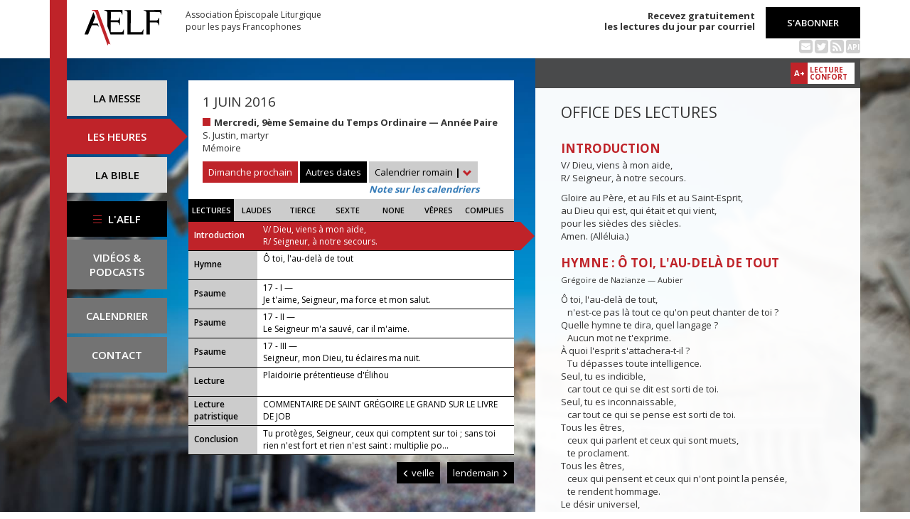

--- FILE ---
content_type: text/html; charset=UTF-8
request_url: https://www.aelf.org/2016-06-01/romain/lectures
body_size: 10253
content:
<!DOCTYPE HTML>
<html lang="fr-FR">
    <head>
        <meta charset="UTF-8" />
        <meta name="viewport" content="width=device-width, initial-scale=1, maximum-scale=1" />
        <meta name="description" content="Office des lectures du 1 juin 2016 pour la zone « Calendrier romain » sur le site de l'Association Épiscopale Liturgique pour les pays Francophones." />
        <meta name="keywords" content="AELF, liturgie, catholique, rite, romain, laudes, tierce, sexte, none, vêpres, complies, office des lectures, évangile, traduction française, messe, Noël, Pâques, Pentecôte, Toussaint, Vierge, saints, apôtres, martyrs" />
                <title>AELF — Office des lectures — 1 juin 2016</title>
        <link rel="icon" type="image/x-icon" href="/favicon.ico" />
        <link href="https://fonts.googleapis.com/css?family=Open+Sans:300,400,600,700" rel="stylesheet" />

                                            <link rel="canonical" href="https://www.aelf.org/2016-06-01/romain/lectures" />
        
        <meta property="og:site_name" content="AELF" />
        <meta property="og:description" content="Le site de l'Association épiscopale liturgique pour les pays francophones est le fournisseur officiel des textes en français pour la liturgie catholique." />
        <meta property="og:locale" content="fr_FR" />
        <meta property="og:type" content="article" />
        <meta property="og:url" content="https://aelf.org/2016-06-01/romain/lectures" />
        <meta property="og:title" content="AELF — Office des lectures — 1 juin 2016" />
        <meta property="og:image" content="https://www.aelf.org/images/logo-big.png" />
                    <meta property="og:article:published_time" content="2017-01-19T09:52:21+01:00" />
            <meta property="og:article:modified_time" content="2017-01-19T09:52:21+01:00" />
                <!-- Google Tag Manager -->
        <script>(function(w,d,s,l,i){w[l]=w[l]||[];w[l].push({'gtm.start':
                    new Date().getTime(),event:'gtm.js'});var f=d.getElementsByTagName(s)[0],
                j=d.createElement(s),dl=l!='dataLayer'?'&l='+l:'';j.async=true;j.src=
                'https://www.googletagmanager.com/gtm.js?id='+i+dl;f.parentNode.insertBefore(j,f);
            })(window,document,'script','dataLayer','GTM-PKTWLD');</script>
        <!-- End Google Tag Manager -->
        <link rel="stylesheet" href="/build/front.129159f4.css">
            </head>
        
    
    <body class="front_offices easter-background">
    <!-- Google Tag Manager (noscript) -->
    <noscript><iframe src="https://www.googletagmanager.com/ns.html?id=GTM-PKTWLD"
                      height="0" width="0" style="display:none;visibility:hidden"></iframe></noscript>
    <!-- End Google Tag Manager (noscript) -->
                                                        <div class="menu-secondary-mobile">
                <ul>
                    <li class="menu-aelf">
                        <a href="/page/les-missions-de-laelf" class="" title="Accéder aux contenus de l'AELF">
                            L'AELF
                        </a>
                    </li>
                    <li>
                        <a href="/abonnement" title="Accéder à la page d'abonnement">
                            S'abonner
                        </a>
                    </li>
                    <li>
                        <a href="/calendrier/romain/2016/06" class="" title="Accéder au calendrier">Calendrier</a>
                    </li>
                    <li>
                        <a href="/contact" class="" title="Accéder à la page de contact">Contact</a>
                    </li>
                </ul>
                <button class="btn btn-default">
                    <div class="span-img">
                        <span></span>
                        <span></span>
                        <span></span>
                    </div>
                </button>
            </div>
            <header id="header_background">
                <div class="container">
                    <div id="header">
                        <div class="row">
                            <div class="col-sm-7 col-md-6">
                                <a href="/" title="Accéder à la page d'accueil"><img src="/images/logo-aelf-2016.svg" alt="Logo de l'AELF" /></a>
                                <h2>Association Épiscopale Liturgique<br class="only-desktop only-tablet"/> pour les pays Francophones</h2>
                            </div>
                            <div class="col-sm-5 col-md-6 text-right">
                                <p class="bold">Recevez gratuitement<br> les lectures du jour par courriel</p>
                                <a href="/abonnement" class="btn btn-default btn-aelf" title="Accéder à la page d'abonnement">S'abonner</a>
                                <br />
                                <div class="social links hidden-xs">
                                    <a href="/abonnement" class="text-black mailing" title="Accéder à la page d'abonnement" style="color: rgba(0, 0, 0, 0.2)"><i class="fa fa-envelope-square"></i></a>
                                    <span itemscope itemtype="https://schema.org/Organization">
                                        <link itemprop="url" href="https://www.aelf.org" />
                                        <a href="https://twitter.com/AELF_officiel" itemprop="sameAs" class="text-black twitter" title="Twitter" style="color: rgba(0, 0, 0, 0.2)" target="_blank"><i class="fa fa-twitter-square"></i></a>
                                    </span>
                                    <a href="//rss.aelf.org/" class="text-black rss" title="Accéder à la création et gestion des flux RSS" style="color: rgba(0, 0, 0, 0.2)"><i class="fa fa-rss-square"></i></a>
                                    <a href="//api.aelf.org/" class="text-black api" title="Accéder à la documentation de l'API">API</a>
                                </div>
                            </div>
                        </div>
                    </div>
                </div>
            </header>
            <ul id="menu-mobile" class="clearfix">
                <li>
                    <a href="/2016-06-01/romain/messe" class="" title="Accéder aux messes">La messe</a>
                </li>
                <li>
                    <a href="/2016-06-01/romain/lectures" class="active" title="Accéder à la liturgie des heures">Les heures</a>
                </li>
                <li>
                    <a href="/bible" class="" title="Accéder à la Bible">La Bible</a>
                </li>
            </ul>

            <div class="container" id="content">
                <div class="row">
                    <div class="col-sm-3 col-md-2">
                        <div class="sidebar-nav" id="menu">
                            <div class="navbar navbar-default" role="navigation">
                                <ul class="nav navbar-nav" id="sidenav01">
                                    <li><a href="/2016-06-01/romain/messe" class="" title="Accéder aux messes">La messe</a></li>
                                    <li><a href="/2016-06-01/romain/lectures" class="active" title="Accéder aux heures">Les heures</a></li>
                                    <li><a href="/bible" class="" title="Accéder à la Bible">La Bible</a></li>
                                    <li id="menu-aelf">
                                        <a href="/page/les-missions-de-laelf" class="" title="Accéder à la page AELF">
                                            <div class="span-img">
                                                <span></span>
                                                <span></span>
                                                <span></span>
                                            </div>
                                            L'AELF
                                        </a>
                                    </li>
                                    <li id="menu-podcast"><a href="/page/videos" title="Accéder à la page de vidéos">Vidéos &amp;<br> podcasts</a></li>
                                    <li id="menu-calendrier"><a href="/calendrier/romain/2016/06" class="" title="Accéder au calendrier">Calendrier</a></li>
                                    <li id="menu-contact"><a href="/contact" class="" title="Accéder à la page de contact">Contact</a></li>
                                </ul>
                            </div>
                        </div>
                    </div>
                                                                                        <div class="col-sm-9 col-md-5">
        <div class="block-summary" id="middle-col">
                            <div class="heading-day">
                        <h4 class="date">1 juin 2016</h4>
    <p class="m-b-0">
                                            <span class="span-color color-rouge" title="Couleur liturgique : rouge"></span>
                        <strong>Mercredi, 9ème Semaine du Temps Ordinaire — Année Paire</strong><br />
                                        S. Justin, martyr<br />
                                        Mémoire
            </p>
                                            <a href="/2026-01-25/romain/messe" class="btn btn-default btn-aelf btn-red m-t-10">Dimanche prochain</a>
                                        <div class="aelf-date-picker m-t-10">
                        <div id="myDatePicker"></div>
                        <a href="#" class="btn btn-default btn-aelf myDatePicker" id="myDatePickerButton">Autres dates</a>
                    </div>
                    <div class="m-t-10 inline-block">
                        <div class="dropdown">
                            <a href="#" class="dropdown-toggle" id="drop6" data-toggle="dropdown" role="button" aria-haspopup="true" aria-expanded="false"> Calendrier romain <span class="bold">|</span> <span class="glyphicon glyphicon-chevron-down" aria-hidden="true"></span> </a>
                            <ul class="dropdown-menu" id="menu3" aria-labelledby="drop6">
                                                                                                            <li><a href="/2016-06-01/afrique/lectures">Afrique du Nord</a></li>
                                                                                                                                                <li><a href="/2016-06-01/belgique/lectures">Belgique</a></li>
                                                                                                                                                <li><a href="/2016-06-01/canada/lectures">Canada</a></li>
                                                                                                                                                <li><a href="/2016-06-01/france/lectures">France</a></li>
                                                                                                                                                <li><a href="/2016-06-01/luxembourg/lectures">Luxembourg</a></li>
                                                                                                                                                                                                                    <li><a href="/2016-06-01/suisse/lectures">Suisse</a></li>
                                                                                                                                                <li><a href="/2016-06-01/monaco/lectures">Monaco</a></li>
                                                                                                </ul>
                        </div><br/>
                        <a href="javascript:aboutCalendars()" class="about-calendars">Note sur les calendriers</a>
                    </div>
                    <div class="block-buttons-navigation only-tablet m-t-10">
                                                    <a href="/2016-05-31/romain/lectures" title="Accéder aux offices de la veille" class="btn btn-default btn-aelf" style="margin-right: 3px;"><span class="glyphicon glyphicon-menu-left" aria-hidden="true"></span>&nbsp;veille</a>
                                                                            <a href="/2016-06-02/romain/lectures" title="Accéder aux offices du lendemain" class="btn btn-default btn-aelf">lendemain&nbsp;<span class="glyphicon glyphicon-menu-right" aria-hidden="true"></span></a>
                                            </div>
                </div>
                <div class="heading-day-mobile">
                    <div class="aelf-date-picker">
                        <div id="myDatePickerMobile"></div>
                        <a href="#" class="btn btn-default btn-aelf myDatePicker" id="myDatePickerButtonMobile"><div class="pull-right"><span class="bold">|</span> <span class="glyphicon glyphicon-chevron-down" aria-hidden="true"></span></div><span class="light">Le</span> 1 juin 2016</a>
                    </div>
                    <div class="dropdown hours-dropdown">
                        <button id="dLabel" type="button" data-toggle="dropdown" aria-haspopup="true" aria-expanded="false"><div class="pull-right"><span class="bold">|</span> <span class="glyphicon glyphicon-chevron-down" aria-hidden="true"></span></div>Office des lectures</button>
                        <ul class="dropdown-menu" aria-labelledby="dLabel">
                            <li>
                                <a href="/2016-06-01/romain/lectures" title="Accéder à l'office des lectures">Lectures</a>
                            </li>
                            <li>
                                <a href="/2016-06-01/romain/laudes" title="Accéder à l'office des laudes">Laudes</a>
                            </li>
                            <li>
                                <a href="/2016-06-01/romain/tierce" title="Accéder à l'office de tierce">Tierce</a>
                            </li>
                            <li>
                                <a href="/2016-06-01/romain/sexte" title="Accéder à l'office de sexte">Sexte</a>
                            </li>
                            <li>
                                <a href="/2016-06-01/romain/none" title="Accéder à l'office de none">None</a>
                            </li>
                            <li>
                                <a href="/2016-06-01/romain/vepres" title="Accéder à l'office des vêpres">Vêpres</a>
                            </li>
                            <li>
                                <a href="/2016-06-01/romain/complies" title="Accéder à l'office des complies">Complies</a>
                            </li>
                        </ul>
                    </div>
                </div>
                        <ul class="hours-menu">
                <li>                        <span>Lectures</span>
                                    </li>
                <li>                        <a href="/2016-06-01/romain/laudes" title="Accéder à l'office des laudes">Laudes</a>
                                    </li>
                <li>                        <a href="/2016-06-01/romain/tierce" title="Accéder à l'office de tierce">Tierce</a>
                                    </li>
                <li>                        <a href="/2016-06-01/romain/sexte" title="Accéder à l'office de sexte">Sexte</a>
                                    </li>
                <li>                        <a href="/2016-06-01/romain/none" title="Accéder à l'office de none">None</a>
                                    </li>
                <li>                        <a href="/2016-06-01/romain/vepres" title="Accéder à l'office des vêpres">Vêpres</a>
                                    </li>
                <li>                        <a href="/2016-06-01/romain/complies" title="Accéder à l'office des complies">Complies</a>
                                    </li>
            </ul>
                            
    <ul class="blocks readings hours">
        <li>
            <a class="lecture_link clearfix" href="#office_introduction" title="Accéder à la lecture">
                <span class="subhead single-line">Introduction</span>
                <span class="title"><p>V/ Dieu, viens à mon aide,
        <br />R/ Seigneur, à notre secours.</p>...</span>
            </a>
        </li>
                    <li>
                <a class="lecture_link clearfix" href="#office_hymne" title="Accéder à la lecture">
                    <span class="subhead single-line">Hymne</span>
                    <span class="title">Ô toi, l'au-delà de tout</span>
                </a>
            </li>
                            <li>
                <a class="lecture_link clearfix" href="#office_psaume1" title="Accéder à la lecture">
                    <span class="subhead single-line">Psaume</span>
                    <span class="title">17 - I — <p>Je t'aime, Seigneur, ma force et mon salut.</p></span>
                </a>
            </li>
                            <li>
                <a class="lecture_link clearfix" href="#office_psaume2" title="Accéder à la lecture">
                    <span class="subhead single-line">Psaume</span>
                    <span class="title">17 - II — <p>Le Seigneur m'a sauvé, car il m'aime.</p></span>
                </a>
            </li>
                            <li>
                <a class="lecture_link clearfix" href="#office_psaume3" title="Accéder à la lecture">
                    <span class="subhead single-line">Psaume</span>
                    <span class="title">17 - III — <p>Seigneur, mon Dieu, tu éclaires ma nuit.</p></span>
                </a>
            </li>
                <li>
            <a class="lecture_link clearfix" href="#office_lecture" title="Accéder à la lecture">
                <span class="subhead single-line">Lecture</span>
                <span class="title">Plaidoirie prétentieuse d'Élihou</span>
            </a>
        </li>
        <li>
            <a class="lecture_link clearfix" href="#office_lecture_patristique" title="Accéder à la lecture">
                <span class="subhead">Lecture patristique</span>
                <span class="title">COMMENTAIRE DE SAINT GRÉGOIRE LE GRAND SUR LE LIVRE DE JOB</span>
            </a>
        </li>
        <li>
            <a class="lecture_link clearfix" href="#office_conclusion" title="Accéder à la lecture">
                <span class="subhead single-line">Conclusion</span>
                <span class="title">Tu protèges, Seigneur, ceux qui comptent sur toi ; sans toi rien n'est fort et rien n'est saint : multiplie po...</span>
            </a>
        </li>
    </ul>                    </div>
        <div class="block-buttons-navigation pull-right">
                            <a href="/2016-05-31/romain/lectures" title="Accéder aux offices de la veille" class="btn btn-default btn-aelf"><span class="glyphicon glyphicon-menu-left" aria-hidden="true"></span>&nbsp;veille</a>
                                        <a href="/2016-06-02/romain/lectures" title="Accéder aux offices du lendemain" class="btn btn-default btn-aelf">lendemain&nbsp;<span class="glyphicon glyphicon-menu-right" aria-hidden="true"></span></a>
                    </div>
            </div>
    <div class="col-sm-9 col-md-5 container-reading">
        <div class="container-toolbar">
            <div class="toolbar"></div>
        </div>
        <div class="block-single-reading" id="right-col">
            <h1>Office des lectures</h1>
                                                
<div class="lecture" id="office_introduction">
    <h4>Introduction</h4>
    <p>V/ Dieu, viens à mon aide,
        <br />R/ Seigneur, à notre secours.</p>
        <p>Gloire au Père, et au Fils et au Saint-Esprit,
        <br/>au Dieu qui est, qui était et qui vient,
        <br/>pour les siècles des siècles.
        <br/>Amen. (Alléluia.)</p>
</div>

    
<div class="lecture" id="office_hymne">
    <h4>Hymne : Ô toi, l'au-delà de tout</h4>
    <p><small>Grégoire de Nazianze — Aubier</small></p>
    <p>Ô toi, l'au-delà de tout,<br />
   n'est-ce pas là tout ce qu'on peut chanter de toi ?<br />
Quelle hymne te dira, quel langage ?<br />
   Aucun mot ne t'exprime.<br />
À quoi l'esprit s'attachera-t-il ?<br />
   Tu dépasses toute intelligence.<br />
Seul, tu es indicible,<br />
   car tout ce qui se dit est sorti de toi.<br />
Seul, tu es inconnaissable,<br />
   car tout ce qui se pense est sorti de toi.<br />
Tous les êtres,<br />
   ceux qui parlent et ceux qui sont muets,<br />
   te proclament.<br />
Tous les êtres,<br />
   ceux qui pensent et ceux qui n'ont point la pensée,<br />
   te rendent hommage.<br />
Le désir universel,<br />
   l'universel gémissement tend vers toi.<br />
Tout ce qui est te prie,<br />
   et vers toi tout être qui pense ton univers<br />
   fait monter une hymne de silence.<br />
Tout ce qui demeure demeure par toi ;<br />
   par toi subsiste l'universel mouvement.<br />
De tous les êtres tu es la fin ;<br />
   tu es tout être, et tu n'en es aucun.<br />
Tu n'es pas un seul être,<br />
   tu n'es pas leur ensemble.<br />
Tu as tous les noms, et comment te nommerai-je,<br />
   toi le seul qu'on ne peut nommer?<br />
Quel esprit céleste pourra pénétrer les nuées<br />
   qui couvrent le ciel même ?<br />
Prends pitié,<br />
Ô toi, l'au-delà de tout,<br />
   n'est-ce pas tout ce qu'on peut chanter de toi ?</p>
</div>
    <div class="lecture" id="office_psaume1">
                    <h4>Antienne</h4>
            <p>Je t'aime, Seigneur, ma force et mon salut.</p>
        
        <h4>Psaume : 17 - I</h4>
        <span class="verse_number">2</span> Je t'aime, Seigne<u>u</u>r, ma force :<br />Seigneur, mon r<u>o</u>c, ma forteresse,<br /><span class="verse_number">3</span> Dieu mon libérateur, le roch<u>e</u>r qui m'abrite,<br />mon bouclier, mon fort, mon <u>a</u>rme de victoire ! <br /><br /><span class="verse_number">4</span> Lou<u>a</u>nge à Dieu ! +<br />Quand je fais app<u>e</u>l au Seigneur, *<br />je suis sauvé de to<u>u</u>s mes ennemis. <br /><br /><span class="verse_number">5</span> Les liens de la m<u>o</u>rt m'entouraient,<br />le torrent fat<u>a</u>l m'épouvantait ;<br /><span class="verse_number">6</span> des liens inferna<u>u</u>x m'étreignaient :<br />j'étais pris aux pi<u>è</u>ges de la mort. <br /><br /><span class="verse_number">7</span> Dans mon angoisse, j'appel<u>a</u>i le Seigneur ;<br />vers mon Dieu, je lanç<u>a</u>i un cri ;<br />de son temple il ent<u>e</u>nd ma voix :<br />mon cri parvi<u>e</u>nt à ses oreilles. <br /><br /><span class="verse_number">8</span> La terre tit<u>u</u>be et tremble, +<br />les assises des mont<u>a</u>gnes frémissent,<br />secouées par l'explosi<u>o</u>n de sa colère. <br /><br /><span class="verse_number">9</span> Une fumée s<u>o</u>rt de ses narines, +<br />de sa bouche, un fe<u>u</u> qui dévore,<br />une gerbe de charb<u>o</u>ns embrasés. <br /><br /><span class="verse_number">10</span> Il incline les cie<u>u</u>x et descend,<br />une sombre nu<u>é</u>e sous ses pieds :<br /><span class="verse_number">11</span> d'un kéroub, il f<u>a</u>it sa monture,<br />il vole sur les <u>a</u>iles du vent. <br />
    </div>

    <div class="lecture" id="office_psaume2">
                    <h4>Antienne</h4>
            <p>Le Seigneur m'a sauvé, car il m'aime.</p>
        
        <h4>Psaume : 17 - II</h4>
        <span class="verse_number">12</span> Il se cache au s<u>e</u>in des ténèbres +<br />et dans leurs repl<u>i</u>s se dérobe :<br />nuées sur nuées, tén<u>è</u>bres diluviennes. <br /><br /><span class="verse_number">13</span> Une lue<u>u</u>r le précède, +<br />ses nu<u>a</u>ges déferlent :<br />grêle et g<u>e</u>rbes de feu. <br /><br /><span class="verse_number">14</span> Tonnerre du Seigne<u>u</u>r dans le ciel, *<br />le Très-Haut fait entendre sa voix :<br />grêle et g<u>e</u>rbes de feu.<br /><span class="verse_number">15</span> De tous côtés, il t<u>i</u>re des flèches,<br />il décoche des éclairs, il rép<u>a</u>nd la terreur. <br /><br /><span class="verse_number">16</span> Alors le fond des m<u>e</u>rs se découvrit,<br />les assises du m<u>o</u>nde apparurent,<br />sous ta voix menaç<u>a</u>nte, Seigneur,<br />au souffle qu'exhal<u>a</u>it ta colère. <br /><br /><span class="verse_number">17</span> Des hauteurs il tend la m<u>a</u>in pour me saisir,<br />il me retire du go<u>u</u>ffre des eaux ;<br /><span class="verse_number">18</span> il me délivre d'un puiss<u>a</u>nt ennemi,<br />d'adversaires plus f<u>o</u>rts que moi. <br /><br /><span class="verse_number">19</span> Au jour de ma déf<u>a</u>ite ils m'attendaient,<br />mais j'avais le Seigne<u>u</u>r pour appui.<br /><span class="verse_number">20</span> Et lui m'a dégag<u>é</u>, mis au large,<br />il m'a libér<u>é</u>, car il m'aime. <br />
    </div>

    <div class="lecture" id="office_psaume3">
                    <h4>Antienne</h4>
            <p>Seigneur, mon Dieu, tu éclaires ma nuit.</p>
        
        <h4>Psaume : 17 - III</h4>
        <span class="verse_number">21</span> Le Seigneur me traite sel<u>o</u>n ma justice,<br />il me donne le sal<u>a</u>ire des mains pures,<br /><span class="verse_number">22</span> car j'ai gardé les chem<u>i</u>ns du Seigneur,<br />jamais je n'ai trah<u>i</u> mon Dieu. <br /><br /><span class="verse_number">23</span> Ses ordres sont to<u>u</u>s devant moi,<br />jamais je ne m'éc<u>a</u>rte de ses lois.<br /><span class="verse_number">24</span> Je suis sans repr<u>o</u>che envers lui,<br />je me garde l<u>o</u>in du péché.<br /><span class="verse_number">25</span> Le Seigneur me donne sel<u>o</u>n ma justice,<br />selon la pureté des m<u>a</u>ins que je lui tends. <br /><br /><span class="verse_number">26</span> Tu es fidèle envers l'h<u>o</u>mme fidèle,<br />sans reproche avec l'h<u>o</u>mme sans reproche ;<br /><span class="verse_number">27</span> envers qui est loy<u>a</u>l, tu es loyal, <br />tu ruses av<u>e</u>c le pervers. <br /><br /><span class="verse_number">28</span> Tu sauves le pe<u>u</u>ple des humbles ;<br />les regards haut<u>a</u>ins, tu les rabaisses.<br /><span class="verse_number">29</span> Tu es la lumi<u>è</u>re de ma lampe,<br />Seigneur mon Dieu, tu écl<u>a</u>ires ma nuit.<br /><span class="verse_number">30</span> Grâce à toi, je sa<u>u</u>te le fossé,<br />grâce à mon Dieu, je franch<u>i</u>s la muraille. <br />
    </div>

<div class="lecture" id="office_lecture">
    <h4>Verset</h4>
    <p>V/ Tous étaient émerveillés<br />
des paroles venant de la bouche de Dieu.</p>

    <h4>Lecture : Plaidoirie prétentieuse d&#039;Élihou (Jb 32, 1-6; 33, 1-22)</h4>
    <p>32.01 Ces trois hommes cessèrent de répondre à Job, puisqu’il était juste à ses propres yeux.<br />
32.02 Alors s’enflamma la colère d’Élihou, fils de Barakéel, le Bouzite, du clan de Ram. Envers Job s’enflamma sa colère, parce qu’il prétendait avoir raison contre Dieu.<br />
32.03 Sa colère s’enflamma envers ses trois amis parce que ceux-ci n’avaient pas trouvé de réponse pour donner tort à Job.<br />
32.04 Élihou avait attendu pour s’adresser à Job, parce qu’ils étaient plus âgés que lui.<br />
32.05 Mais quand Élihou vit que ces trois hommes n’avaient plus de réponse à la bouche, sa colère s’enflamma.<br />
32.06 Élihou, fils de Barakéel, le Bouzite, prit la parole et dit : « Je suis jeune, moi, et vous êtes des anciens. C’est pourquoi, intimidé, je craignais de vous manifester mon savoir.<br />
33.01 Je t’en prie, Job, écoute donc mes discours, à toutes mes paroles prête l’oreille.<br />
33.02 Voici que j’ouvre la bouche, ma langue forme des mots dans mon palais.<br />
33.03 C’est la droiture de mon cœur que j’exprime, et mes lèvres disent clairement ce que je sais.<br />
33.04 L’esprit de Dieu m’a créé, le souffle du Puissant me fait vivre.<br />
33.05 Si tu le peux, réplique-moi ! Argumente devant moi, prends position !<br />
33.06 Vois, pour Dieu je suis ton égal ; d’argile j’ai été façonné, moi aussi.<br />
33.07 Ainsi, tu n’auras de moi ni terreur ni épouvante, et ma main ne pèsera pas sur toi.<br />
33.08 Mais tu as dit à mes oreilles – et j’entends le son de tes paroles :<br />
33.09 “Je suis pur, sans péché, je suis net, et en moi pas de faute.<br />
33.10 Or Dieu invente des griefs contre moi ; il me tient pour son ennemi.<br />
33.11 Il fixe mes pieds dans des blocs de bois, il observe toutes mes démarches !”<br />
33.12 Eh bien ! te répondrai-je, en cela tu n’as pas raison, car Dieu est plus grand que l’homme.<br />
33.13 Pourquoi lui cherches-tu querelle sous prétexte qu’il ne rend compte d’aucun de ses actes ?<br />
33.14 C’est que Dieu parle une fois, deux fois, sans que l’on y prenne garde.<br />
33.15 Dans un songe, une vision nocturne, quand tombe une torpeur sur les hommes et qu’ils sont assoupis sur leur lit,<br />
33.16 alors, il leur ouvre l’oreille et leur adresse des sommations,<br />
33.17 pour détourner l’être humain de ses œuvres, et pour prémunir le héros de l’orgueil.<br />
33.18 Ainsi il préserve son âme de la fosse, sa vie, du passage au chenal de la mort.<br />
33.19 Sur son lit, l’homme est corrigé par la douleur, quand ses os ne cessent de s’entrechoquer.<br />
33.20 Sa vie lui donne le dégoût du pain, il perd l’appétit pour les mets délicats.<br />
33.21 Sa chair dépérit à vue d’œil et ses os qu’on ne voyait pas deviennent saillants.<br />
33.22 Son âme approche de la fosse, et sa vie, des exterminateurs.</p>

    <h4>Répons</h4>
    <p>R/ Qui donc a connu la pensée du Seigneur ?</p>

<p>Du lieu de sa demeure, il observe<br />
tous les habitants de la terre.</p>

<p>C'est lui qui forme le cœur de chacun,<br />
lui qui discerne tous leurs actes.</p>

<p>Il déjoue le calcul des prudents,<br />
il confond les pensées des sages.</p>
</div>

<div class="lecture" id="office_lecture_patristique">
    <h4>COMMENTAIRE DE SAINT GRÉGOIRE LE GRAND SUR LE LIVRE DE JOB</h4>
    <p><strong>« Nous nous sommes faits tout petits au milieu de vous »</strong></p>

<p><em>Entends mes paroles, Job, écoute tous mes discours</em>. ~</p>

<p>Ainsi parle un de ses amis. L'enseignement des hommes arrogants a ceci de caractéristique, qu'ils ne savent pas présenter avec humilité, ce qu'ils enseignent, et qu'ils sont incapables de transmettre de façon véridique les vérités, qu'ils possèdent. Ils montrent par leurs paroles, lorsqu'ils enseignent, qu'ils se considèrent comme installés sur un sommet, qu'ils regardent leurs auditeurs comme situés très en dessous d'eux. S'ils daignent leur adresser la parole, ce n'est pas pour les aider, mais seulement pour les dominer.</p>

<p>C'est donc à juste titre que le Seigneur leur dit, par la bouche du prophète : <em>Vous les gouverniez avec violence et dureté</em>. En effet, ils gouvernent avec violence et dureté, ceux qui s'empressent non pas de redresser leurs inférieurs par de paisibles raisonnements, mais de les courber en les dominant avec âpreté.</p>

<p>Au contraire, le véritable enseignement fuit d'autant plus vivement ce vice de l'orgueil, même en pensée, qu'il attaque plus ardemment par les flèches de ses paroles celui qui est en personne le maître de l'orgueil. Il veille à ne pas mettre en valeur par ses manières hautaines celui qu'il combat avec de saintes paroles dans le cœur de ses auditeurs. Il s'efforce de recommander par ses paroles et de manifester par sa vie l'humilité qui est la maîtresse et la mère de toutes les vertus, afin de l'inculquer aux disciples de la vérité par la conduite plus encore que par la parole.</p>

<p>C'est pourquoi Paul a dit aux Thessaloniciens, comme s'il oubliait la grandeur de sa propre fonction d'Apôtre : <em>Nous nous sommes faits tout petits au milieu de vous</em>. L'Apôtre Pierre disait d'abord : <em>Vous devez toujours être prêts à vous expliquer devant tous ceux qui vous demandent de rendre compte de l'espérance qui est en vous</em>. Et il ajoutait, pour montrer la manière dont on doit enseigner, tout en faisant connaître la doctrine : <em>Mais faites-le avec douceur et respect, en gardant une conscience droite</em>.</p>

<p>Lorsque saint Paul dit à son disciple Timothée : <em>Voilà ce que tu dois prescrire et enseigner avec autorité</em>, il ne lui recommande pas une domination tyrannique, mais cette autorité qui vient de la façon de vivre. En effet, on enseigne avec autorité ce que l'on pratique avant de le professer. Car on manque de confiance pour enseigner, lorsque la mauvaise conscience fait obstacle à la parole. Aussi est-il écrit, au sujet du Seigneur : <em>Il parlait comme un homme qui a autorité, et non pas comme les scribes et les pharisiens</em>. Car il fut le seul, d'une façon unique et primordiale, à parler en vertu d'une parfaite autorité, parce qu'il n'a jamais commis aucun mal par faiblesse. La puissance de sa divinité lui permettait de nous servir ainsi par l'innocence de son humanité.</p>
    <h4>Répons</h4>
    <p>R/ Marchons dans la fidélité à Dieu, notre Père.</p>

<p>Le Seigneur est tendresse et pitié,<br />
lent à la colère et plein d'amour.</p>

<p>Il sait bien de quoi nous sommes pétris,<br />
il n'oublie pas que nous sommes poussière.</p>
</div>

<div class="lecture" id="office_conclusion">
    
    <h4>Oraison</h4>
    <p>Tu protèges, Seigneur, ceux qui comptent sur toi ; sans toi rien n'est fort et rien n'est saint : multiplie pour nous tes gestes de miséricorde afin que, sous ta conduite, en faisant un bon usage des biens qui passent, nous puissions déjà nous attacher à ceux qui demeurent.</p>

    </div>                    </div>
    </div>
                </div>
            </div>
        
<!--
        <footer id="footer" class="footer">
            <div class="container">
                <p class="text-center">© 2026 Association Épiscopale Liturgique pour les pays Francophones — <a href="/page/mentions-legales" title="Accéder aux mentions légales">Mentions légales</a> — <a href="https://twitter.com/aelf_officiel" title="Accéder au fil Twitter de l'AELF" target="_blank"><i class="fa fa-twitter"></i> Twitter</a> —  Réalisé par <a target="_blank" title="Cliquer-ici pour accéder au site de Spyrit" href="http://www.spyrit.net/" title="Accéder au site de SPYRIT">Spyrit</a>.</p>
            </div>
        </footer>
-->

        <script src="/build/front.ead14a80.js"></script>
            <script type="text/javascript">
    $(document).ready(function() {
        $('#myDatePickerButton').click(function() {
            if (!$('#myDatePicker').hasClass('hasDatepicker')) {
                $('#myDatePicker').datepicker({
                    dateFormat: 'yy-mm-dd',
                    defaultDate: new Date(2016, 6 - 1, 1),
                    duration: 'fast',
                    maxDate: new Date(2026, 8 - 1, 22),
                    minDate: new Date(2016, 1 - 1, 2),
                    onSelect: function(dateText) {
                        window.location = '/2001-01-01/romain/lectures'.replace('2001-01-01', dateText) + (localStorage.getItem('logged') ? '?' + Math.random().toString(36).substring(7) : '');
                    },
                }).datepicker('show');
                return;
            }
            if ($('#myDatePicker').is(':visible')) {
                $('#myDatePicker').hide().datepicker('hide');
            } else {
                $('#myDatePicker').show().datepicker('show');
            }
        });


        if($(window).width() < 768)
        {
            $('#myDatePickerButtonMobile').click(function() {
                if (!$('#myDatePickerMobile').hasClass('hasDatepicker')) {
                    $('#myDatePickerMobile').datepicker({
                        dateFormat: 'yy-mm-dd',
                        defaultDate: new Date(2016, 6 - 1, 1),
                        duration: 'fast',
                        maxDate: new Date(2026, 8 - 1, 22),
                        minDate: new Date(2016, 1 - 1, 2),
                        onSelect: function(dateText) {
                            window.location = '/2001-01-01/romain/lectures'.replace('2001-01-01', dateText) + (localStorage.getItem('logged') ? '?' + Math.random().toString(36).substring(7) : '');
                        },
                    }).datepicker('show');
                    return;
                }
                if ($('#myDatePickerMobile').is(':visible')) {
                    $('#myDatePickerMobile').hide().datepicker('hide');
                } else {
                    $('#myDatePickerMobile').show().datepicker('show');
                }
            });
        }
    });
</script>
                    <script>
              (function(i,s,o,g,r,a,m){i['GoogleAnalyticsObject']=r;i[r]=i[r]||function(){
              (i[r].q=i[r].q||[]).push(arguments)},i[r].l=1*new Date();a=s.createElement(o),
              m=s.getElementsByTagName(o)[0];a.async=1;a.src=g;m.parentNode.insertBefore(a,m)
              })(window,document,'script','https://www.google-analytics.com/analytics.js','ga');
              ga('create', 'UA-6492186-1', 'auto');
              ga('send', 'pageview');
            </script>
            <script defer src="https://static.cloudflareinsights.com/beacon.min.js/vcd15cbe7772f49c399c6a5babf22c1241717689176015" integrity="sha512-ZpsOmlRQV6y907TI0dKBHq9Md29nnaEIPlkf84rnaERnq6zvWvPUqr2ft8M1aS28oN72PdrCzSjY4U6VaAw1EQ==" data-cf-beacon='{"version":"2024.11.0","token":"a48d8537a354417fa822babb9290825b","r":1,"server_timing":{"name":{"cfCacheStatus":true,"cfEdge":true,"cfExtPri":true,"cfL4":true,"cfOrigin":true,"cfSpeedBrain":true},"location_startswith":null}}' crossorigin="anonymous"></script>
</body>
</html>
